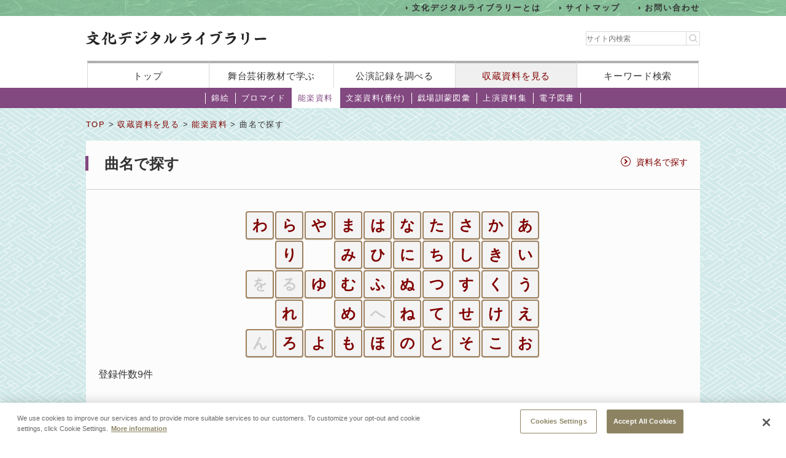

--- FILE ---
content_type: text/html;charset=UTF-8
request_url: https://www2.ntj.jac.go.jp/dglib/collections/search?division=collections&class=nougaku_doc&type=music&ikana=%E3%81%8F%E3%82%8C%E3%81%AF&ititle=%E5%91%89%E6%9C%8D&mid=128&seq=0&istart=0&iselect=%E3%81%99
body_size: 22101
content:





















<?xml version="1.0" encoding="UTF-8"?>
<!DOCTYPE html PUBLIC "-//W3C//DTD XHTML 1.0 Transitional//EN" "http://www.w3.org/TR/xhtml1/DTD/xhtml1-transitional.dtd">










<html lang="ja">
<head>
<!-- Google Tag Manager -->
	<script>
	(function(w, d, s, l, i) {
		w[l] = w[l] || [];
		w[l].push({
			'gtm.start' : new Date().getTime(),
			event : 'gtm.js'
		});
		var f = d.getElementsByTagName(s)[0], j = d.createElement(s), dl = l != 'dataLayer' ? '&l='
				+ l
				: '';
		j.async = true;
		j.src = 'https://www.googletagmanager.com/gtm.js?id=' + i + dl;
		f.parentNode.insertBefore(j, f);
	})(window, document, 'script', 'dataLayer', 'GTM-NP832VF');
	</script>
<!-- End Google Tag Manager -->

    
    
    
    












<meta http-equiv="Content-Type" content="text/html; charset=utf-8"/>
<meta http-equiv="Content-Script-Type" content="text/javascript"/>
<meta http-equiv="Content-Style-Type" content="text/css"/>
<meta http-equiv="X-UA-Compatible" content="IE=11" />

<title>曲名で探す｜文化デジタルライブラリー</title>
<meta name="keywords" content="null"/>
<meta name="description" content="null"/>
<meta name="format-detection" content="telephone=no">

<script type="text/javascript" src="/dglib/js/common/jquery-3.6.4.min.js"></script>

<script type="text/javascript" src="/dglib/js/common/smoothscroll.js"></script>
<script type="text/javascript" src="/dglib/js/common/scrollnavigation.js"></script>
<link rel="stylesheet" type="text/css" media="all" href="/dglib/css/common/import_common.css"/>

<link rel="stylesheet" type="text/css" media="all" href="/dglib/css/collections/collections.css"/>
<link rel="stylesheet" type="text/css" media="all" href="/dglib/css/collections/collections_nougaku_doc.css"/>
    
    
	

</head>
<body id="index">
	<!-- Google Tag Manager (noscript) -->
	<noscript>
		<iframe src="https://www.googletagmanager.com/ns.html?id=GTM-NP832VF"
			height="0" width="0" style="display: none; visibility: hidden"></iframe>
	</noscript>
	<!-- End Google Tag Manager (noscript) -->



<header id="headerBox">
        



<!-- <bean:parameter name="inside" id="inside" value="false"/> -->



<div class="h-top">
	<div class="inner">
	<ul>
		<li><a href="/dglib/modules/about/index.html">文化デジタルライブラリーとは</a></li>
 		<li><a href="/dglib/modules/sitemap/index.html">サイトマップ</a></li>
		<li><a href="/dglib/modules/contact/">お問い合わせ</a></li>
 	</ul>
 	</div>
</div>
	<div class="h-main">
      <div class="inner">
        <div class="logo-block">
          <div class="h-r">
            <h1 class="logo"><a href="/dglib/"><img src="/dglib/cmn_img/logo.png" width="294" height="23" alt="" srcset='/dglib/cmn_img/logo.png 1x,/dglib/cmn_img/logo@2x.png 2x'></a></h1>
          </div>
          <div class="search-area">
            <form role="search" method="get" id="searchform" action="https://www.google.co.jp/search" onsubmit="searchStrings()">
              <!-- // ----------dglib 2023 start---------- -->
              <input id="keywordForm" name="keywordForm" class="s" placeholder="サイト内検索" type="text"/>
              <!-- // ----------dglib 2023 end------------ -->
              <input type=text id="q" name="q" value="" style="display:none;"  />
              <input name="hl" value="ja" type="hidden"/>
              <input name="ie" value="UTF-8" type="hidden" />
              <input name="domains" value="www2.ntj.jac.go.jp" type="hidden"/>
              <input name="sitesearch" value="" style="display:none;" type="radio"/>
              <input name="sitesearch" value="www2.ntj.jac.go.jp" checked="checked" style="display:none;" type="radio" />
           	  <input type="submit" class="searchsubmit"  alt="検索" />
            </form>
          </div>
        </div>
        <nav>
          <ul>
            <li><a href="/dglib/">トップ</a></li>
            <li><a href="/dglib/modules/learn/">舞台芸術教材で学ぶ</a></li>
            <li class="nav_public"><a href="/dglib/plays/">公演記録を調べる</a></li>
            <li class="nav_collection"><a href="/dglib/collections/">収蔵資料を見る</a></li>
            <li class="nav_keySearch"><a href="/dglib/search/">キーワード検索</a></li>
          </ul>
        </nav>
	</div>
</div>
<script type="text/javascript">

function searchStrings(){
$('input#q').val($('input#keywordForm').val());
}

</script>

</header>


<div id="contentsBox">
    <div id="contents">
    
    



















<ul id="categoryMenu">





<li id="cate_nishikie">

<a href=" /dglib/collections/submenu?division=collections&class=nishikie "> 錦絵</a></li>





<li id="cate_buromaido">

<a href="/dglib/collections/submenu?division=collections&class=bromide "> ブロマイド</a></li>





<li class="current">

<a href="/dglib/collections/submenu?division=collections&class=nougaku_doc">能楽資料</a></li>





<li id="cate_bunraku">

<a href="/dglib/collections/submenu?division=collections&class=bunraku_doc">文楽資料(番付)</a></li>

<li id="cate_gekijo"><a href="/dglib/contents/learn/ebook01/">戯場訓蒙図彙</a></li>

<li id="cate_jyoen"><a href="/dglib/modules/shiryoshu/">上演資料集</a></li>
<li id="cate_ebook"><a href="/dglib/modules/ebook/">電子図書</a></li>



</ul>


    
    <div class="breadcrumbBox">
        















 
 





















<div id="breadcrumb">
<p><a href="/dglib/">TOP</a> &gt; <a href=" /dglib/collections/?division=collections">収蔵資料を見る</a> &gt; <a href="/dglib/collections/submenu?division=collections&class=nougaku_doc">能楽資料</a> &gt; 曲名で探す</p>
</div>

    </div>

    
    <div class="sectionBox">
        <html>
<div class="section">

<h1>曲名で探す</h1>












 
 


 


<ul class="list_method">


<li><a href="/dglib/collections/search?type=doc_title&division=collections&class=nougaku_doc">資料名で探す</a></li>

</ul>
















 



<div class="list_50on clearfix btn_simple large center mb">

<ul>
<li ><a href="/dglib/collections/search?division=collections&class=nougaku_doc&type=music&ikana=%E3%81%8F%E3%82%8C%E3%81%AF&ititle=%E5%91%89%E6%9C%8D&mid=128&seq=0&istart=0&iselect=%E3%81%82">あ</a></li><li ><a href="/dglib/collections/search?division=collections&class=nougaku_doc&type=music&ikana=%E3%81%8F%E3%82%8C%E3%81%AF&ititle=%E5%91%89%E6%9C%8D&mid=128&seq=0&istart=0&iselect=%E3%81%84">い</a></li><li ><a href="/dglib/collections/search?division=collections&class=nougaku_doc&type=music&ikana=%E3%81%8F%E3%82%8C%E3%81%AF&ititle=%E5%91%89%E6%9C%8D&mid=128&seq=0&istart=0&iselect=%E3%81%86">う</a></li><li ><a href="/dglib/collections/search?division=collections&class=nougaku_doc&type=music&ikana=%E3%81%8F%E3%82%8C%E3%81%AF&ititle=%E5%91%89%E6%9C%8D&mid=128&seq=0&istart=0&iselect=%E3%81%88">え</a></li><li ><a href="/dglib/collections/search?division=collections&class=nougaku_doc&type=music&ikana=%E3%81%8F%E3%82%8C%E3%81%AF&ititle=%E5%91%89%E6%9C%8D&mid=128&seq=0&istart=0&iselect=%E3%81%8A">お</a></li>
</ul>
<ul>
<li ><a href="/dglib/collections/search?division=collections&class=nougaku_doc&type=music&ikana=%E3%81%8F%E3%82%8C%E3%81%AF&ititle=%E5%91%89%E6%9C%8D&mid=128&seq=0&istart=0&iselect=%E3%81%8B">か</a></li><li ><a href="/dglib/collections/search?division=collections&class=nougaku_doc&type=music&ikana=%E3%81%8F%E3%82%8C%E3%81%AF&ititle=%E5%91%89%E6%9C%8D&mid=128&seq=0&istart=0&iselect=%E3%81%8D">き</a></li><li ><a href="/dglib/collections/search?division=collections&class=nougaku_doc&type=music&ikana=%E3%81%8F%E3%82%8C%E3%81%AF&ititle=%E5%91%89%E6%9C%8D&mid=128&seq=0&istart=0&iselect=%E3%81%8F">く</a></li><li ><a href="/dglib/collections/search?division=collections&class=nougaku_doc&type=music&ikana=%E3%81%8F%E3%82%8C%E3%81%AF&ititle=%E5%91%89%E6%9C%8D&mid=128&seq=0&istart=0&iselect=%E3%81%91">け</a></li><li ><a href="/dglib/collections/search?division=collections&class=nougaku_doc&type=music&ikana=%E3%81%8F%E3%82%8C%E3%81%AF&ititle=%E5%91%89%E6%9C%8D&mid=128&seq=0&istart=0&iselect=%E3%81%93">こ</a></li>
</ul>
<ul>
<li ><a href="/dglib/collections/search?division=collections&class=nougaku_doc&type=music&ikana=%E3%81%8F%E3%82%8C%E3%81%AF&ititle=%E5%91%89%E6%9C%8D&mid=128&seq=0&istart=0&iselect=%E3%81%95">さ</a></li><li ><a href="/dglib/collections/search?division=collections&class=nougaku_doc&type=music&ikana=%E3%81%8F%E3%82%8C%E3%81%AF&ititle=%E5%91%89%E6%9C%8D&mid=128&seq=0&istart=0&iselect=%E3%81%97">し</a></li><li ><a href="/dglib/collections/search?division=collections&class=nougaku_doc&type=music&ikana=%E3%81%8F%E3%82%8C%E3%81%AF&ititle=%E5%91%89%E6%9C%8D&mid=128&seq=0&istart=0&iselect=%E3%81%99">す</a></li><li ><a href="/dglib/collections/search?division=collections&class=nougaku_doc&type=music&ikana=%E3%81%8F%E3%82%8C%E3%81%AF&ititle=%E5%91%89%E6%9C%8D&mid=128&seq=0&istart=0&iselect=%E3%81%9B">せ</a></li><li ><a href="/dglib/collections/search?division=collections&class=nougaku_doc&type=music&ikana=%E3%81%8F%E3%82%8C%E3%81%AF&ititle=%E5%91%89%E6%9C%8D&mid=128&seq=0&istart=0&iselect=%E3%81%9D">そ</a></li>
</ul>
<ul>
<li ><a href="/dglib/collections/search?division=collections&class=nougaku_doc&type=music&ikana=%E3%81%8F%E3%82%8C%E3%81%AF&ititle=%E5%91%89%E6%9C%8D&mid=128&seq=0&istart=0&iselect=%E3%81%9F">た</a></li><li ><a href="/dglib/collections/search?division=collections&class=nougaku_doc&type=music&ikana=%E3%81%8F%E3%82%8C%E3%81%AF&ititle=%E5%91%89%E6%9C%8D&mid=128&seq=0&istart=0&iselect=%E3%81%A1">ち</a></li><li ><a href="/dglib/collections/search?division=collections&class=nougaku_doc&type=music&ikana=%E3%81%8F%E3%82%8C%E3%81%AF&ititle=%E5%91%89%E6%9C%8D&mid=128&seq=0&istart=0&iselect=%E3%81%A4">つ</a></li><li ><a href="/dglib/collections/search?division=collections&class=nougaku_doc&type=music&ikana=%E3%81%8F%E3%82%8C%E3%81%AF&ititle=%E5%91%89%E6%9C%8D&mid=128&seq=0&istart=0&iselect=%E3%81%A6">て</a></li><li ><a href="/dglib/collections/search?division=collections&class=nougaku_doc&type=music&ikana=%E3%81%8F%E3%82%8C%E3%81%AF&ititle=%E5%91%89%E6%9C%8D&mid=128&seq=0&istart=0&iselect=%E3%81%A8">と</a></li>
</ul>
<ul>
<li ><a href="/dglib/collections/search?division=collections&class=nougaku_doc&type=music&ikana=%E3%81%8F%E3%82%8C%E3%81%AF&ititle=%E5%91%89%E6%9C%8D&mid=128&seq=0&istart=0&iselect=%E3%81%AA">な</a></li><li ><a href="/dglib/collections/search?division=collections&class=nougaku_doc&type=music&ikana=%E3%81%8F%E3%82%8C%E3%81%AF&ititle=%E5%91%89%E6%9C%8D&mid=128&seq=0&istart=0&iselect=%E3%81%AB">に</a></li><li ><a href="/dglib/collections/search?division=collections&class=nougaku_doc&type=music&ikana=%E3%81%8F%E3%82%8C%E3%81%AF&ititle=%E5%91%89%E6%9C%8D&mid=128&seq=0&istart=0&iselect=%E3%81%AC">ぬ</a></li><li ><a href="/dglib/collections/search?division=collections&class=nougaku_doc&type=music&ikana=%E3%81%8F%E3%82%8C%E3%81%AF&ititle=%E5%91%89%E6%9C%8D&mid=128&seq=0&istart=0&iselect=%E3%81%AD">ね</a></li><li ><a href="/dglib/collections/search?division=collections&class=nougaku_doc&type=music&ikana=%E3%81%8F%E3%82%8C%E3%81%AF&ititle=%E5%91%89%E6%9C%8D&mid=128&seq=0&istart=0&iselect=%E3%81%AE">の</a></li>
</ul>
<ul>
<li ><a href="/dglib/collections/search?division=collections&class=nougaku_doc&type=music&ikana=%E3%81%8F%E3%82%8C%E3%81%AF&ititle=%E5%91%89%E6%9C%8D&mid=128&seq=0&istart=0&iselect=%E3%81%AF">は</a></li><li ><a href="/dglib/collections/search?division=collections&class=nougaku_doc&type=music&ikana=%E3%81%8F%E3%82%8C%E3%81%AF&ititle=%E5%91%89%E6%9C%8D&mid=128&seq=0&istart=0&iselect=%E3%81%B2">ひ</a></li><li ><a href="/dglib/collections/search?division=collections&class=nougaku_doc&type=music&ikana=%E3%81%8F%E3%82%8C%E3%81%AF&ititle=%E5%91%89%E6%9C%8D&mid=128&seq=0&istart=0&iselect=%E3%81%B5">ふ</a></li>
        	  <li ><span>へ</span></li><li ><a href="/dglib/collections/search?division=collections&class=nougaku_doc&type=music&ikana=%E3%81%8F%E3%82%8C%E3%81%AF&ititle=%E5%91%89%E6%9C%8D&mid=128&seq=0&istart=0&iselect=%E3%81%BB">ほ</a></li>
</ul>
<ul>
<li ><a href="/dglib/collections/search?division=collections&class=nougaku_doc&type=music&ikana=%E3%81%8F%E3%82%8C%E3%81%AF&ititle=%E5%91%89%E6%9C%8D&mid=128&seq=0&istart=0&iselect=%E3%81%BE">ま</a></li><li ><a href="/dglib/collections/search?division=collections&class=nougaku_doc&type=music&ikana=%E3%81%8F%E3%82%8C%E3%81%AF&ititle=%E5%91%89%E6%9C%8D&mid=128&seq=0&istart=0&iselect=%E3%81%BF">み</a></li><li ><a href="/dglib/collections/search?division=collections&class=nougaku_doc&type=music&ikana=%E3%81%8F%E3%82%8C%E3%81%AF&ititle=%E5%91%89%E6%9C%8D&mid=128&seq=0&istart=0&iselect=%E3%82%80">む</a></li><li ><a href="/dglib/collections/search?division=collections&class=nougaku_doc&type=music&ikana=%E3%81%8F%E3%82%8C%E3%81%AF&ititle=%E5%91%89%E6%9C%8D&mid=128&seq=0&istart=0&iselect=%E3%82%81">め</a></li><li ><a href="/dglib/collections/search?division=collections&class=nougaku_doc&type=music&ikana=%E3%81%8F%E3%82%8C%E3%81%AF&ititle=%E5%91%89%E6%9C%8D&mid=128&seq=0&istart=0&iselect=%E3%82%82">も</a></li>
</ul>
<ul>
<li ><a href="/dglib/collections/search?division=collections&class=nougaku_doc&type=music&ikana=%E3%81%8F%E3%82%8C%E3%81%AF&ititle=%E5%91%89%E6%9C%8D&mid=128&seq=0&istart=0&iselect=%E3%82%84">や</a></li>
                  	    <li ><li class="empty"><span></span></li><li ><a href="/dglib/collections/search?division=collections&class=nougaku_doc&type=music&ikana=%E3%81%8F%E3%82%8C%E3%81%AF&ititle=%E5%91%89%E6%9C%8D&mid=128&seq=0&istart=0&iselect=%E3%82%86">ゆ</a></li>
                  	    <li ><li class="empty"><span></span></li><li ><a href="/dglib/collections/search?division=collections&class=nougaku_doc&type=music&ikana=%E3%81%8F%E3%82%8C%E3%81%AF&ititle=%E5%91%89%E6%9C%8D&mid=128&seq=0&istart=0&iselect=%E3%82%88">よ</a></li>
</ul>
<ul>
<li ><a href="/dglib/collections/search?division=collections&class=nougaku_doc&type=music&ikana=%E3%81%8F%E3%82%8C%E3%81%AF&ititle=%E5%91%89%E6%9C%8D&mid=128&seq=0&istart=0&iselect=%E3%82%89">ら</a></li><li ><a href="/dglib/collections/search?division=collections&class=nougaku_doc&type=music&ikana=%E3%81%8F%E3%82%8C%E3%81%AF&ititle=%E5%91%89%E6%9C%8D&mid=128&seq=0&istart=0&iselect=%E3%82%8A">り</a></li>
        	  <li ><span>る</span></li><li ><a href="/dglib/collections/search?division=collections&class=nougaku_doc&type=music&ikana=%E3%81%8F%E3%82%8C%E3%81%AF&ititle=%E5%91%89%E6%9C%8D&mid=128&seq=0&istart=0&iselect=%E3%82%8C">れ</a></li><li ><a href="/dglib/collections/search?division=collections&class=nougaku_doc&type=music&ikana=%E3%81%8F%E3%82%8C%E3%81%AF&ititle=%E5%91%89%E6%9C%8D&mid=128&seq=0&istart=0&iselect=%E3%82%8D">ろ</a></li>
</ul>
<ul>
<li ><a href="/dglib/collections/search?division=collections&class=nougaku_doc&type=music&ikana=%E3%81%8F%E3%82%8C%E3%81%AF&ititle=%E5%91%89%E6%9C%8D&mid=128&seq=0&istart=0&iselect=%E3%82%8F">わ</a></li>
                  	    <li ><li class="empty"><span></span></li>
	          <li ><span>を</span><li class="empty"><span></span></li>
        	  <li ><span>ん</span></li>
</ul>
</div>



<!-- 2018/01/25 -->
	<p class="kensu">登録件数9件</p>




 
 

 








<hr/>

<!-- 2018/01/23 -->





<ul class="pagination">


</ul>




<table class="tbl_list" summary="曲名で探す">
<colgroup>
    <col>
    <col class="col_btn">
</colgroup>
<tbody>
    <tr>
        <th>曲名</th>
        <th>&nbsp;</th>
    </tr>

    <tr>
        <td>
            <p class="ttl_txt">

 
 
 
 


<ruby><rb>末広かり・末広</rb><rp>（</rp><rt>すえひろがり</rt><rp>）</rp></ruby></p>
        </td>

        <td class="btn-bromide"><p class="btn_simple"><a href="/dglib/collections/search_each?division=collections&class=nougaku_doc&type=music&ikana=%E3%81%99%E3%81%88%E3%81%B2%E3%82%8D%E3%81%8C%E3%82%8A&ititle=%E6%9C%AB%E5%BA%83%E3%81%8B%E3%82%8A%E3%83%BB%E6%9C%AB%E5%BA%83&istart=0&iselect=%E3%81%99&mid=191&seq=0&trace=result">
        
            収蔵資料を見る
        
        </a></p></td>
    </tr>
    <tr>
        <td>
            <p class="ttl_txt">

 
 
 
 


<ruby><rb>素袍落</rb><rp>（</rp><rt>すおうおとし</rt><rp>）</rp></ruby></p>
        </td>

        <td class="btn-bromide"><p class="btn_simple"><a href="/dglib/collections/search_each?division=collections&class=nougaku_doc&type=music&ikana=%E3%81%99%E3%81%8A%E3%81%86%E3%81%8A%E3%81%A8%E3%81%97&ititle=%E7%B4%A0%E8%A2%8D%E8%90%BD&istart=0&iselect=%E3%81%99&mid=192&seq=0&trace=result">
        
            収蔵資料を見る
        
        </a></p></td>
    </tr>
    <tr>
        <td>
            <p class="ttl_txt">

 
 
 
 


<ruby><rb>双六僧</rb><rp>（</rp><rt>すごろくそう</rt><rp>）</rp></ruby></p>
        </td>

        <td class="btn-bromide"><p class="btn_simple"><a href="/dglib/collections/search_each?division=collections&class=nougaku_doc&type=music&ikana=%E3%81%99%E3%81%94%E3%82%8D%E3%81%8F%E3%81%9D%E3%81%86&ititle=%E5%8F%8C%E5%85%AD%E5%83%A7&istart=0&iselect=%E3%81%99&mid=193&seq=0&trace=result">
        
            収蔵資料を見る
        
        </a></p></td>
    </tr>
    <tr>
        <td>
            <p class="ttl_txt">

 
 
 
 


<ruby><rb>鱸包丁</rb><rp>（</rp><rt>すずきぼうちょう</rt><rp>）</rp></ruby></p>
        </td>

        <td class="btn-bromide"><p class="btn_simple"><a href="/dglib/collections/search_each?division=collections&class=nougaku_doc&type=music&ikana=%E3%81%99%E3%81%9A%E3%81%8D%E3%81%BC%E3%81%86%E3%81%A1%E3%82%87%E3%81%86&ititle=%E9%B1%B8%E5%8C%85%E4%B8%81&istart=0&iselect=%E3%81%99&mid=194&seq=0&trace=result">
        
            収蔵資料を見る
        
        </a></p></td>
    </tr>
    <tr>
        <td>
            <p class="ttl_txt">

 
 
 
 


<ruby><rb>酢薑</rb><rp>（</rp><rt>すはじかみ</rt><rp>）</rp></ruby></p>
        </td>

        <td class="btn-bromide"><p class="btn_simple"><a href="/dglib/collections/search_each?division=collections&class=nougaku_doc&type=music&ikana=%E3%81%99%E3%81%AF%E3%81%98%E3%81%8B%E3%81%BF&ititle=%E9%85%A2%E8%96%91&istart=0&iselect=%E3%81%99&mid=195&seq=0&trace=result">
        
            収蔵資料を見る
        
        </a></p></td>
    </tr>
    <tr>
        <td>
            <p class="ttl_txt">

 
 
 
 


<ruby><rb>須磨源氏</rb><rp>（</rp><rt>すまげんじ</rt><rp>）</rp></ruby></p>
        </td>

        <td class="btn-bromide"><p class="btn_simple"><a href="/dglib/collections/search_each?division=collections&class=nougaku_doc&type=music&ikana=%E3%81%99%E3%81%BE%E3%81%92%E3%82%93%E3%81%98&ititle=%E9%A0%88%E7%A3%A8%E6%BA%90%E6%B0%8F&istart=0&iselect=%E3%81%99&mid=196&seq=0&trace=result">
        
            収蔵資料を見る
        
        </a></p></td>
    </tr>
    <tr>
        <td>
            <p class="ttl_txt">

 
 
 
 


<ruby><rb>隅田川</rb><rp>（</rp><rt>すみだがわ</rt><rp>）</rp></ruby></p>
        </td>

        <td class="btn-bromide"><p class="btn_simple"><a href="/dglib/collections/search_each?division=collections&class=nougaku_doc&type=music&ikana=%E3%81%99%E3%81%BF%E3%81%A0%E3%81%8C%E3%82%8F&ititle=%E9%9A%85%E7%94%B0%E5%B7%9D&istart=0&iselect=%E3%81%99&mid=197&seq=0&trace=result">
        
            収蔵資料を見る
        
        </a></p></td>
    </tr>
    <tr>
        <td>
            <p class="ttl_txt">

 
 
 
 


<ruby><rb>墨塗</rb><rp>（</rp><rt>すみぬり</rt><rp>）</rp></ruby></p>
        </td>

        <td class="btn-bromide"><p class="btn_simple"><a href="/dglib/collections/search_each?division=collections&class=nougaku_doc&type=music&ikana=%E3%81%99%E3%81%BF%E3%81%AC%E3%82%8A&ititle=%E5%A2%A8%E5%A1%97&istart=0&iselect=%E3%81%99&mid=198&seq=0&trace=result">
        
            収蔵資料を見る
        
        </a></p></td>
    </tr>
    <tr>
        <td>
            <p class="ttl_txt">

 
 
 
 


<ruby><rb>住吉詣</rb><rp>（</rp><rt>すみよしもうで</rt><rp>）</rp></ruby></p>
        </td>

        <td class="btn-bromide"><p class="btn_simple"><a href="/dglib/collections/search_each?division=collections&class=nougaku_doc&type=music&ikana=%E3%81%99%E3%81%BF%E3%82%88%E3%81%97%E3%82%82%E3%81%86%E3%81%A7&ititle=%E4%BD%8F%E5%90%89%E8%A9%A3&istart=0&iselect=%E3%81%99&mid=199&seq=0&trace=result">
        
            収蔵資料を見る
        
        </a></p></td>
    </tr>
</tbody>
</table>





 
 

 








<hr/>

<!-- 2018/01/23 -->





<ul class="pagination">


</ul>


</div>
</html>
    </div>

    
    
<p class="pageTop"><a href="#headerBox">ページの先頭に戻る</a></p>
    </div>
</div>


<div id="footerBox">
    

<script type="text/javascript">
$("#loading").bind("ajaxSend", function(){
  $(this).show();
}).bind("ajaxComplete", function(){
  $(this).hide();
});
</script>

<footer id="footer" class="next">
	<div class="inside">
		<div class="inner">
			<div class="footer-top">
				<div class="logo-block">

<p class="txt">このホームページの著作権は、すべて独立行政法人日本芸術文化振興会にあります。<br/>
許可なく複製・改変することを固く禁じます。また、無断転載・複写等を禁止します。</p>


				
				<p class="copyright">Copyright(C) 2023 Japan Arts Council, All rights reserved.</p>
				</div>
		
				<div class="bnr-block">
				<ul>
					<li>
					
						<a href="https://www.ntj.jac.go.jp/" target="_blank">
						<img src="/dglib/cmn_img/footer_bnr_01.png" width="259" height="64" alt="" srcset="/dglib/cmn_img/footer_bnr_01.png 1x ,/dglib/cmn_img/footer_bnr_01@2x.png 2x"/>
						</a>
					
					</li>
				</ul>
				</div>
				
			</div>
		</div>
	</div>
</footer>
<script src="/dglib/js/picturefill.min.js"></script>
</div>
</body>
</html>


--- FILE ---
content_type: text/css;charset=UTF-8
request_url: https://www2.ntj.jac.go.jp/dglib/css/collections/collections_nougaku_doc.css
body_size: 323
content:
@charset "utf-8";


/*=======================================================*/
/* categoryMenu */
/*=======================================================*/
ul#categoryMenu li#cate_nougaku{
	background:#FFF;
}

ul#categoryMenu li#cate_nougaku a{
	color:#333;
}

ul#categoryMenu li#cate_buromaido a{
	border-right:none;
}
